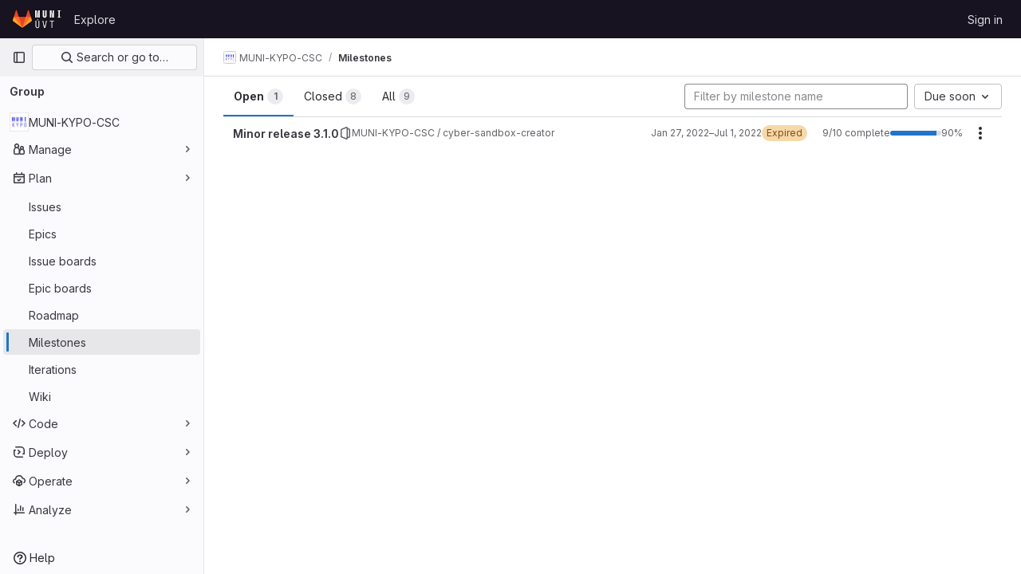

--- FILE ---
content_type: text/css; charset=utf-8
request_url: https://gitlab.ics.muni.cz/assets/page_bundles/work_items-e215c820c2fcf217c48993a02970cc9b73615b383b1759ea74d18973181a4120.css
body_size: 2340
content:
@keyframes blinking-dot{0%{opacity:1}25%{opacity:.4}75%{opacity:.4}100%{opacity:1}0%{opacity:1}25%{opacity:.4}75%{opacity:.4}100%{opacity:1}}.description li{position:relative;margin-inline-start:2.25rem}.description li .drag-icon{position:absolute;inset-block-start:.3rem;inset-inline-start:-2.3rem;padding-inline-end:1rem;width:2rem}.description li .task-list-item-actions-wrapper{position:absolute;inset-block-start:0;inset-inline-end:-2rem}.description li .task-list-item-actions[aria-expanded=true],.description li .task-list-item-actions:is(:focus,:hover){opacity:1}.description .has-task-list-item-actions>:is(ul,ol)>li{margin-inline-end:1.5rem}.description ul.task-list>li.task-list-item{margin-inline-start:.5rem !important}.description ul.task-list>li.task-list-item>.drag-icon{inset-inline-start:-0.6rem}.glql-actions li{margin-left:0.25rem}.is-ghost{opacity:.3;pointer-events:none}#work-item-detail-modal .flash-container.flash-container-page.sticky{top:-8px}.gl-modal .work-item-view,.work-item-drawer .work-item-view:not(:has(.design-detail)){container-name:work-item-view;container-type:inline-size}.work-item-drawer{transition:none}@container work-item-view (max-width: calc(768px - 4rem - 0.02px)){.work-item-overview{display:block !important}.work-item-container-xs-hidden{display:none !important}.work-item-attributes-wrapper{position:static !important;overflow-y:initial !important;margin-bottom:0 !important;height:auto !important}}@media(max-width: calc(768px - 4rem - 0.02px)){.work-item-overview{display:block !important}.work-item-container-xs-hidden{display:none !important}.work-item-attributes-wrapper{position:static !important;overflow-y:initial !important;margin-bottom:0 !important;height:auto !important}}@media(min-width: 768px){.work-item-overview:not(.sidebar-hidden){display:grid;grid-template-columns:minmax(67%, 1fr) minmax(13rem, 18.125rem);column-gap:2rem}}.work-item-overview-right-sidebar{margin-top:1rem}.work-item-overview-right-sidebar .work-item-attributes-item{margin-bottom:0.75rem}.work-item-overview-right-sidebar .work-item-attributes-item:not(:first-child){padding-top:0.75rem;border-top-style:solid;border-top-color:var(--gl-border-color-default);border-top-width:1px;border-color:var(--gl-border-color-subtle, var(--gl-color-neutral-50, #ececef))}@container work-item-view (min-width: 768px){.work-item-attributes-wrapper{top:calc(calc(calc(var(--header-height) + calc(var(--system-header-height) + var(--performance-bar-height))) + var(--top-bar-height)) + 52px);height:calc(calc(100vh - calc(calc(var(--header-height) + calc(var(--system-header-height) + var(--performance-bar-height))) + var(--top-bar-height)) - var(--system-footer-height)) - 52px);margin-bottom:calc(56px*-1);padding-inline:.5rem;position:sticky;overflow-y:auto;overflow-x:hidden}.work-item-overview-right-sidebar{margin-top:0;grid-row-start:1;grid-column-start:2;grid-row-end:50}.work-item-overview-right-sidebar.is-modal .work-item-attributes-wrapper{top:0}}@media(min-width: 768px){.work-item-attributes-wrapper{top:calc(calc(calc(var(--header-height) + calc(var(--system-header-height) + var(--performance-bar-height))) + var(--top-bar-height)) + 52px);height:calc(calc(100vh - calc(calc(var(--header-height) + calc(var(--system-header-height) + var(--performance-bar-height))) + var(--top-bar-height)) - var(--system-footer-height)) - 52px);margin-bottom:calc(56px*-1);padding-inline:.5rem;position:sticky;overflow-y:auto;overflow-x:hidden}.work-item-overview-right-sidebar{margin-top:0;grid-row-start:1;grid-column-start:2;grid-row-end:50}.work-item-overview-right-sidebar.is-modal .work-item-attributes-wrapper{top:0}}.work-item-dropdown-toggle .gl-toggle-label{font-weight:normal}.work-item-dropdown-toggle a,.work-item-dropdown-toggle a:hover{color:var(--gl-text-color-default, var(--gl-color-neutral-800, #3a383f));text-decoration:none}.editable-wi-title{width:100%}@media(min-width: 768px){.editable-wi-title{width:calc(100% - 18.125rem - 2rem)}}@media(min-width: 576px){.disclosure-hierarchy{margin-right:2rem}}.disclosure-hierarchy-item:first-child,.disclosure-hierarchy-item:last-child{flex-shrink:1}.disclosure-hierarchy-button{flex-shrink:1;min-width:0;max-width:24rem;padding-left:.75rem;padding-top:calc(0.5rem - 1px);padding-bottom:calc(0.5rem - 1px);display:flex;position:relative;font-size:.75rem;border-style:solid;border-color:var(--gl-border-color-default);border-width:1px;border-right-style:none;border-left-style:none;line-height:1rem;padding-right:.5rem;background:var(--gl-background-color-default);color:var(--gl-action-neutral-foreground-color-default)}.disclosure-hierarchy-button::before,.disclosure-hierarchy-button::after{content:"";position:absolute;background-color:inherit;top:.39rem;right:-0.5625rem;width:1.2rem;height:1.2rem;transform:rotate(45deg) skew(14deg, 14deg);border-style:solid;border-color:var(--gl-border-color-default);border-width:1px;border-color:inherit;border-bottom-color:rgba(0,0,0,0);border-left-color:rgba(0,0,0,0);border-top-left-radius:.125rem;border-bottom-right-radius:.125rem}.disclosure-hierarchy-button::before{background:var(--gl-background-color-default);left:-10px;z-index:1}.disclosure-hierarchy-button::after{z-index:0}.disclosure-hierarchy-item:first-child .disclosure-hierarchy-button{padding-left:.5rem;border-left-style:solid;border-left-color:var(--gl-border-color-default);border-left-width:1px;border-top-left-radius:.25rem;border-bottom-left-radius:.25rem}.disclosure-hierarchy-item:first-child .disclosure-hierarchy-button::before{display:none}.disclosure-hierarchy-item:first-child .disclosure-hierarchy-button:active,.disclosure-hierarchy-item:first-child .disclosure-hierarchy-button:focus,.disclosure-hierarchy-item:first-child .disclosure-hierarchy-button:focus:active{box-shadow:1px 1px 0 1px var(--gl-focus-ring-outer-color),2px -1px 0 1px var(--gl-focus-ring-outer-color),-1px 1px 0 1px var(--gl-focus-ring-outer-color),-1px -1px 0 1px var(--gl-focus-ring-outer-color) !important}.disclosure-hierarchy-item:last-child .disclosure-hierarchy-button{padding-right:.75rem;border-right-style:solid;border-right-color:var(--gl-border-color-default);border-right-width:1px;border-top-right-radius:.25rem;border-bottom-right-radius:.25rem}.disclosure-hierarchy-item:last-child .disclosure-hierarchy-button::after{display:none}.disclosure-hierarchy-button[disabled]{color:var(--gl-text-color-disabled, var(--gl-color-neutral-400, #89888d));cursor:not-allowed}.disclosure-hierarchy-button:not([disabled]):hover{border-color:var(--gl-border-color-default);background-color:var(--gl-action-neutral-background-color-hover);color:var(--gl-action-neutral-foreground-color-hover)}.disclosure-hierarchy-button:not([disabled]):hover::after{background-color:var(--gl-action-neutral-background-color-hover);z-index:3;border-left-width:0px;border-right-width:0px}.disclosure-hierarchy-button:active,.disclosure-hierarchy-button:focus,.disclosure-hierarchy-button:focus:active{box-shadow:1px 1px 0 1px var(--gl-focus-ring-outer-color),2px -1px 0 1px var(--gl-focus-ring-outer-color) !important;outline:none;border-top:1px solid var(--gl-action-neutral-border-color-default);border-bottom:1px solid var(--gl-action-neutral-border-color-default);background-color:var(--gl-action-neutral-background-color-hover);border-radius:.125rem;color:var(--gl-action-neutral-foreground-color-focus)}.disclosure-hierarchy-button:active::after,.disclosure-hierarchy-button:focus::after,.disclosure-hierarchy-button:focus:active::after{background-color:var(--gl-action-neutral-background-color-hover);z-index:3}.disclosure-hierarchy-button:active::before,.disclosure-hierarchy-button:active::after,.disclosure-hierarchy-button:focus::before,.disclosure-hierarchy-button:focus::after,.disclosure-hierarchy-button:focus:active::before,.disclosure-hierarchy-button:focus:active::after{box-shadow:2px -2px 0 1px var(--gl-focus-ring-outer-color)}.work-item-sidebar-dropdown .gl-new-dropdown-panel{width:100% !important;max-width:17rem !important}.container-limited .work-item-sticky-header-text{max-width:1296px}.work-item-description .truncated{min-height:16rem;max-height:80vh;overflow:hidden}.description-more{position:absolute;bottom:0;pointer-events:none}.description-more::before{content:"";display:block;height:3rem;width:100%;background:linear-gradient(180deg, transparent 0%, var(--gl-background-color-default) 100%)}.work-item-drawer .description-more::before{background:linear-gradient(180deg, transparent 0%, var(--gl-background-color-overlap) 100%)}.description-more .show-all-btn{pointer-events:auto;background-color:var(--gl-background-color-default)}.work-item-drawer .description-more .show-all-btn{background-color:var(--gl-background-color-overlap)}.description-more .show-all-btn::before,.description-more .show-all-btn::after{content:"";height:1px;flex:1;border-top:1px solid var(--gl-border-color-subtle)}.is-ghost{opacity:.3;pointer-events:none}.design-scaler-wrapper{bottom:0;left:50%;transform:translateX(-50%)}.create-work-item-modal .note-textarea{overflow-y:scroll !important}.work-item-design-widget-container{container-type:inline-size;container-name:work-item-design-widget}.work-item-design-widget-container .work-item-design-grid{display:grid;grid-template-columns:repeat(2, minmax(0, 1fr))}.work-item-design-widget-container .design-list-item{height:unset}.work-item-design-widget-container .work-item-design-hidden-xs{display:none}@container work-item-design-widget (min-width: 576px){.work-item-design-widget-container .work-item-design-grid{grid-template-columns:repeat(3, minmax(0, 1fr))}.work-item-design-widget-container .work-item-design-show-sm{display:block}.work-item-design-widget-container .work-item-design-hidden-sm{display:none}}@container work-item-design-widget (min-width: 768px){.work-item-design-widget-container .work-item-design-grid{grid-template-columns:repeat(4, minmax(0, 1fr))}}@container work-item-design-widget (min-width: 1200px){.work-item-design-widget-container .work-item-design-grid{grid-template-columns:repeat(6, minmax(0, 1fr))}}.work-item-sidebar-container{container-type:inline-size;container-name:work-item-sidebar}@container work-item-sidebar (max-width: 15.125rem){.work-item-sidebar-container .time-tracking-body{flex-direction:column;align-items:flex-start}.work-item-sidebar-container .time-tracking-body .time-tracking-spent-and-progress{width:100%;flex-direction:column-reverse;align-items:stretch}.work-item-sidebar-container .time-tracking-body .time-tracking-spent-and-progress .time-tracking-progress{margin-left:0;margin-right:0;margin-top:0.25rem;margin-bottom:0.25rem}.work-item-sidebar-container .work-item-date-input{flex-direction:column;align-items:stretch}.work-item-sidebar-container .work-item-date-input .work-item-datepicker{max-width:100%}.work-item-sidebar-container .work-item-sidebar-dropdown .gl-new-dropdown-panel{min-width:0 !important;max-width:calc(100% - 1rem) !important}}.work-item-link-child:hover .work-item-status{box-shadow:inset 0 0 0 1px var(--gl-color-alpha-light-8)}@supports(-webkit-appearance: none) and (stroke-color: transparent){.work-item-design-widget-container{container-type:unset}@media(min-width: 576px){.work-item-design-widget-container .work-item-design-grid{grid-template-columns:repeat(3, minmax(0, 1fr))}.work-item-design-widget-container .work-item-design-show-sm{display:block}.work-item-design-widget-container .work-item-design-hidden-sm{display:none}}@media(min-width: 768px){.work-item-design-widget-container .work-item-design-grid{grid-template-columns:repeat(4, minmax(0, 1fr))}}@media(min-width: 1200px){.work-item-design-widget-container .work-item-design-grid{grid-template-columns:repeat(6, minmax(0, 1fr))}}.work-item-sidebar-container{container-type:unset}.work-item-notes .note-container-query-wrapper{container-type:unset !important}@media(max-width: 576px){.work-item-notes .note-container-query-wrapper .note-hidden-xs{display:none}}}@-moz-document url-prefix(){.work-item-design-widget-container{container-type:unset}@media(min-width: 576px){.work-item-design-widget-container .work-item-design-grid{grid-template-columns:repeat(3, minmax(0, 1fr))}.work-item-design-widget-container .work-item-design-show-sm{display:block}.work-item-design-widget-container .work-item-design-hidden-sm{display:none}}@media(min-width: 768px){.work-item-design-widget-container .work-item-design-grid{grid-template-columns:repeat(4, minmax(0, 1fr))}}@media(min-width: 1200px){.work-item-design-widget-container .work-item-design-grid{grid-template-columns:repeat(6, minmax(0, 1fr))}}.work-item-sidebar-container{container-type:unset}.work-item-notes .note-container-query-wrapper{container-type:unset !important}@media(max-width: 576px){.work-item-notes .note-container-query-wrapper .note-hidden-xs{display:none}}}ul.content-list .issue-clickable a,ul.content-list .issue-clickable span{position:relative;z-index:2}


--- FILE ---
content_type: text/javascript; charset=utf-8
request_url: https://gitlab.ics.muni.cz/assets/webpack/pages.groups.milestones.index.ffb44e87.chunk.js
body_size: 10873
content:
(this.webpackJsonp=this.webpackJsonp||[]).push([[787,1379],{"3CjL":function(e,t,o){var i=o("6+df"),n=o("3ftC");e.exports=function(e,t,o){return void 0===o&&(o=t,t=void 0),void 0!==o&&(o=(o=n(o))==o?o:0),void 0!==t&&(t=(t=n(t))==t?t:0),i(n(e),t,o)}},"6+df":function(e,t){e.exports=function(e,t,o){return e==e&&(void 0!==o&&(e=e<=o?e:o),void 0!==t&&(e=e>=t?e:t)),e}},"7z1+":function(e,t,o){"use strict";o.d(t,"a",(function(){return m})),o.d(t,"b",(function(){return u})),o.d(t,"c",(function(){return d})),o.d(t,"d",(function(){return c}));var i=o("ewH8"),n=o("KFC0"),s=o.n(n),r=o("lx39"),l=o.n(r),a=o("BglX");const d=e=>Boolean(e)&&(e=>{var t;return(null==e||null===(t=e.text)||void 0===t?void 0:t.length)>0&&!Array.isArray(null==e?void 0:e.items)})(e),u=e=>Boolean(e)&&Array.isArray(e.items)&&Boolean(e.items.length)&&e.items.every(d),c=e=>e.every(d)||e.every(u),p=e=>{const t=e();if(!Array.isArray(t))return!1;const o=t.filter(e=>e.tag);return o.length&&o.every(e=>(e=>{var t,o;return Boolean(e)&&(o=(null===(t=e.componentOptions)||void 0===t?void 0:t.tag)||e.tag,["gl-disclosure-dropdown-group","gl-disclosure-dropdown-item","li"].includes(o))})(e))},g=e=>{const t=e(),o=t.find(e=>Array.isArray(e.children)&&e.children.length);return(o?o.children:t).filter(e=>!l()(e.text)||e.text.trim().length>0).every(e=>(e=>{var t;return[a.c,a.b].includes(null===(t=e.type)||void 0===t?void 0:t.name)||"li"===e.type})(e))},m=e=>!!s()(e)&&(i.default.version.startsWith("3")?g(e):p(e))},97:function(e,t,o){o("HVBj"),o("m2aA"),e.exports=o("VWc2")},BglX:function(e,t,o){"use strict";o.d(t,"a",(function(){return s})),o.d(t,"b",(function(){return n})),o.d(t,"c",(function(){return i}));const i="GlDisclosureDropdownItem",n="GlDisclosureDropdownGroup",s={top:"top",bottom:"bottom"}},Bo17:function(e,t,o){"use strict";o.d(t,"a",(function(){return y}));var i=o("3CjL"),n=o.n(i),s=o("o4PY"),r=o.n(s),l=o("Qog8"),a=o("V5u/"),d=o("XBTk"),u=o("qaCH"),c=o("XiQx"),p=o("fSQg"),g=o("7z1+"),m=o("Pyw5"),h=o.n(m);const b="."+u.a,f="."+c.a;const v={name:"GlDisclosureDropdown",events:{GL_DROPDOWN_SHOWN:a.i,GL_DROPDOWN_HIDDEN:a.h,GL_DROPDOWN_BEFORE_CLOSE:a.e,GL_DROPDOWN_FOCUS_CONTENT:a.g},components:{GlBaseDropdown:u.b,GlDisclosureDropdownItem:c.b,GlDisclosureDropdownGroup:p.a},props:{items:{type:Array,required:!1,default:()=>[],validator:g.d},toggleText:{type:String,required:!1,default:""},textSrOnly:{type:Boolean,required:!1,default:!1},category:{type:String,required:!1,default:d.o.primary,validator:e=>e in d.o},variant:{type:String,required:!1,default:d.y.default,validator:e=>e in d.y},size:{type:String,required:!1,default:"medium",validator:e=>e in d.p},icon:{type:String,required:!1,default:""},disabled:{type:Boolean,required:!1,default:!1},loading:{type:Boolean,required:!1,default:!1},toggleId:{type:String,required:!1,default:()=>r()("dropdown-toggle-btn-")},toggleClass:{type:[String,Array,Object],required:!1,default:null},noCaret:{type:Boolean,required:!1,default:!1},placement:{type:String,required:!1,default:"bottom-start",validator:e=>Object.keys(d.x).includes(e)},toggleAriaLabelledBy:{type:String,required:!1,default:null},listAriaLabelledBy:{type:String,required:!1,default:null},block:{type:Boolean,required:!1,default:!1},dropdownOffset:{type:[Number,Object],required:!1,default:void 0},fluidWidth:{type:Boolean,required:!1,default:!1},autoClose:{type:Boolean,required:!1,default:!0},positioningStrategy:{type:String,required:!1,default:a.l,validator:e=>[a.l,a.m].includes(e)},startOpened:{type:Boolean,required:!1,default:!1}},data:()=>({disclosureId:r()("disclosure-"),nextFocusedItemIndex:null}),computed:{disclosureTag(){var e;return null!==(e=this.items)&&void 0!==e&&e.length||Object(g.a)(this.$scopedSlots.default||this.$slots.default)?"ul":"div"},hasCustomToggle(){return Boolean(this.$scopedSlots.toggle)}},mounted(){this.startOpened&&this.open()},methods:{open(){this.$refs.baseDropdown.open()},close(){this.$refs.baseDropdown.close()},onShow(){this.$emit(a.i)},onBeforeClose(e){this.$emit(a.e,e)},onHide(){this.$emit(a.h),this.nextFocusedItemIndex=null},onKeydown(e){const{code:t}=e,o=this.getFocusableListItemElements();if(o.length<1)return;let i=!0;t===a.j?this.focusItem(0,o):t===a.c?this.focusItem(o.length-1,o):t===a.b?this.focusNextItem(e,o,-1):t===a.a?this.focusNextItem(e,o,1):t===a.d||t===a.n?this.handleAutoClose(e):i=!1,i&&Object(l.k)(e)},getFocusableListItemElements(){var e;const t=null===(e=this.$refs.content)||void 0===e?void 0:e.querySelectorAll(f);return Object(l.c)(Array.from(t||[]))},focusNextItem(e,t,o){const{target:i}=e,s=t.indexOf(i),r=n()(s+o,0,t.length-1);this.focusItem(r,t)},focusItem(e,t){var o;this.nextFocusedItemIndex=e,null===(o=t[e])||void 0===o||o.focus()},closeAndFocus(){this.$refs.baseDropdown.closeAndFocus()},handleAction(e){window.requestAnimationFrame(()=>{this.$emit("action",e)})},handleAutoClose(e){this.autoClose&&e.target.closest(f)&&e.target.closest(b)===this.$refs.baseDropdown.$el&&this.closeAndFocus()},uniqueItemId:()=>r()("disclosure-item-"),isItem:g.c},GL_DROPDOWN_CONTENTS_CLASS:a.f};const y=h()({render:function(){var e=this,t=e.$createElement,o=e._self._c||t;return o("gl-base-dropdown",{ref:"baseDropdown",staticClass:"gl-disclosure-dropdown",attrs:{"aria-labelledby":e.toggleAriaLabelledBy,"arrow-element":e.$refs.disclosureArrow,"toggle-id":e.toggleId,"toggle-text":e.toggleText,"toggle-class":e.toggleClass,"text-sr-only":e.textSrOnly,category:e.category,variant:e.variant,size:e.size,icon:e.icon,disabled:e.disabled,loading:e.loading,"no-caret":e.noCaret,placement:e.placement,block:e.block,offset:e.dropdownOffset,"fluid-width":e.fluidWidth,"positioning-strategy":e.positioningStrategy},on:e._d({},[e.$options.events.GL_DROPDOWN_SHOWN,e.onShow,e.$options.events.GL_DROPDOWN_HIDDEN,e.onHide,e.$options.events.GL_DROPDOWN_BEFORE_CLOSE,e.onBeforeClose,e.$options.events.GL_DROPDOWN_FOCUS_CONTENT,e.onKeydown]),scopedSlots:e._u([e.hasCustomToggle?{key:"toggle",fn:function(){return[e._t("toggle")]},proxy:!0}:null],null,!0)},[e._v(" "),e._t("header"),e._v(" "),o(e.disclosureTag,{ref:"content",tag:"component",class:e.$options.GL_DROPDOWN_CONTENTS_CLASS,attrs:{id:e.disclosureId,"aria-labelledby":e.listAriaLabelledBy||e.toggleId,"data-testid":"disclosure-content",tabindex:"-1"},on:{keydown:e.onKeydown,click:e.handleAutoClose}},[e._t("default",(function(){return[e._l(e.items,(function(t,i){return[e.isItem(t)?[o("gl-disclosure-dropdown-item",{key:e.uniqueItemId(),attrs:{item:t},on:{action:e.handleAction},scopedSlots:e._u(["list-item"in e.$scopedSlots?{key:"list-item",fn:function(){return[e._t("list-item",null,{item:t})]},proxy:!0}:null],null,!0)})]:[o("gl-disclosure-dropdown-group",{key:t.name,attrs:{bordered:0!==i,group:t},on:{action:e.handleAction},scopedSlots:e._u([e.$scopedSlots["group-label"]?{key:"group-label",fn:function(){return[e._t("group-label",null,{group:t})]},proxy:!0}:null,e.$scopedSlots["list-item"]?{key:"default",fn:function(){return e._l(t.items,(function(t){return o("gl-disclosure-dropdown-item",{key:e.uniqueItemId(),attrs:{item:t},on:{action:e.handleAction},scopedSlots:e._u([{key:"list-item",fn:function(){return[e._t("list-item",null,{item:t})]},proxy:!0}],null,!0)})}))},proxy:!0}:null],null,!0)})]]}))]}))],2),e._v(" "),e._t("footer")],2)},staticRenderFns:[]},void 0,v,void 0,!1,void 0,!1,void 0,void 0,void 0)},DOub:function(e,t,o){"use strict";o.d(t,"a",(function(){return D}));o("ZzK0"),o("z6RN"),o("BzOf");var i=o("ewH8"),n=o("NmEs"),s=o("4lAS"),r=o("s1D3"),l=o("XiQx"),a=o("fSQg"),d=o("Bo17"),u=o("lHJB"),c=o("/lV4"),p=o("1cpz"),g=o("jlnU"),m=o("2ibD"),h=o("3twG"),b={components:{GlModal:p.a},props:{visible:{type:Boolean,default:!1,required:!1},milestoneTitle:{type:String,required:!0},promoteUrl:{type:String,required:!0},groupName:{type:String,required:!0}},computed:{title(){return Object(c.j)(Object(c.i)("Milestones|Promote %{milestoneTitle} to group milestone?"),{milestoneTitle:this.milestoneTitle})},text(){return Object(c.j)(Object(c.i)("Milestones|Promoting %{milestoneTitle} will make it available for all projects inside %{groupName}.\n        Existing project milestones with the same title will be merged."),{milestoneTitle:this.milestoneTitle,groupName:this.groupName})}},methods:{onSubmit(){var e=this;return m.a.post(this.promoteUrl,{params:{format:"json"}}).then((function(e){Object(h.S)(e.data.url)})).catch((function(e){Object(g.createAlert)({message:e})})).finally((function(){e.onClose()}))},onClose(){this.$emit("promotionModalVisible",!1)}},primaryAction:{text:Object(c.i)("Milestones|Promote Milestone"),attributes:{variant:"confirm"}},cancelAction:{text:Object(c.a)("Cancel"),attributes:{}}},f=o("tBpV"),v=Object(f.a)(b,(function(){var e=this,t=e._self._c;return t("gl-modal",{attrs:{visible:e.visible,"modal-id":"promote-milestone-modal",title:e.title,"action-primary":e.$options.primaryAction,"action-cancel":e.$options.cancelAction},on:{primary:e.onSubmit,hide:e.onClose}},[t("p",[e._v(e._s(e.text))]),e._v(" "),t("p",[e._v(e._s(e.s__("Milestones|This action cannot be reversed.")))])])}),[],!1,null,null,null).exports,y=o("30su"),w=o("QwBj"),_=o("7xOh"),O=Object(_.a)(),x={components:{GlModal:p.a,GlSprintf:y.a},props:{visible:{type:Boolean,default:!1,required:!1},issueCount:{type:Number,required:!0},mergeRequestCount:{type:Number,required:!0},milestoneTitle:{type:String,required:!0},milestoneUrl:{type:String,required:!0}},computed:{text(){return 0===this.issueCount&&0===this.mergeRequestCount?Object(c.i)("Milestones|\nYou’re about to permanently delete the milestone %{milestoneTitle}.\nThis milestone is not currently used in any issues or merge requests."):Object(c.j)(Object(c.i)("Milestones|\nYou’re about to permanently delete the milestone %{milestoneTitle} and remove it from %{issuesWithCount} and %{mergeRequestsWithCount}.\nOnce deleted, it cannot be undone or recovered."),{issuesWithCount:Object(c.h)("%d issue","%d issues",this.issueCount),mergeRequestsWithCount:Object(c.h)("%d merge request","%d merge requests",this.mergeRequestCount)},!1)},title(){return Object(c.j)(Object(c.i)("Milestones|Delete milestone %{milestoneTitle}?"),{milestoneTitle:this.milestoneTitle})}},methods:{onSubmit(){var e=this;return O.$emit("deleteMilestoneModal.requestStarted",this.milestoneUrl),m.a.delete(this.milestoneUrl).then((function(t){O.$emit("deleteMilestoneModal.requestFinished",{milestoneUrl:e.milestoneUrl,successful:!0}),Object(h.S)(t.request.responseURL)})).catch((function(t){throw O.$emit("deleteMilestoneModal.requestFinished",{milestoneUrl:e.milestoneUrl,successful:!1}),t.response&&t.response.status===w.h?Object(g.createAlert)({message:Object(c.j)(Object(c.i)("Milestones|Milestone %{milestoneTitle} was not found"),{milestoneTitle:e.milestoneTitle})}):Object(g.createAlert)({message:Object(c.j)(Object(c.i)("Milestones|Failed to delete milestone %{milestoneTitle}"),{milestoneTitle:e.milestoneTitle})}),t})).finally((function(){e.onClose()}))},onClose(){this.$emit("deleteModalVisible",!1)}},primaryProps:{text:Object(c.i)("Milestones|Delete milestone"),attributes:{variant:"danger",category:"primary"}},cancelProps:{text:Object(c.a)("Cancel")}},C=Object(f.a)(x,(function(){var e=this,t=e._self._c;return t("gl-modal",{attrs:{visible:e.visible,"modal-id":"delete-milestone-modal",title:e.title,"action-primary":e.$options.primaryProps,"action-cancel":e.$options.cancelProps},on:{primary:e.onSubmit,hide:e.onClose}},[t("gl-sprintf",{attrs:{message:e.text},scopedSlots:e._u([{key:"milestoneTitle",fn:function(){return[t("strong",[e._v(e._s(e.milestoneTitle))])]},proxy:!0}])})],1)}),[],!1,null,null,null).exports,S={components:{GlButton:s.a,GlIcon:r.a,GlDisclosureDropdownItem:l.b,GlDisclosureDropdownGroup:a.a,GlDisclosureDropdown:d.a,PromoteMilestoneModal:v,DeleteMilestoneModal:C},directives:{GlTooltip:u.a},inject:["id","title","isActive","showDelete","isDetailPage","milestoneUrl","editUrl","closeUrl","reopenUrl","promoteUrl","groupName","issueCount","mergeRequestCount","size"],data:()=>({isDropdownVisible:!1,isDeleteModalVisible:!1,isPromoteModalVisible:!1}),computed:{widthClasses(){return"small"===this.size?"gl-min-w-6":"gl-min-w-7"},copiedToClipboard(){return this.$options.i18n.copiedToClipboard},editItem(){return{text:this.$options.i18n.edit,href:this.editUrl,extraAttrs:{"data-testid":"milestone-edit-item"}}},promoteItem(){return{text:this.$options.i18n.promote,extraAttrs:{"data-testid":"milestone-promote-item"}}},closeItem(){return{text:this.$options.i18n.close,href:this.closeUrl,extraAttrs:{class:{"sm:!gl-hidden":this.isDetailPage},"data-testid":"milestone-close-item","data-method":"put",rel:"nofollow"}}},reopenItem(){return{text:this.$options.i18n.reopen,href:this.reopenUrl,extraAttrs:{class:{"sm:!gl-hidden":this.isDetailPage},"data-testid":"milestone-reopen-item","data-method":"put",rel:"nofollow"}}},deleteItem(){return{text:this.$options.i18n.delete,variant:"danger",extraAttrs:{"data-testid":"milestone-delete-item"}}},copyIdItem(){var e=this;return{text:Object(c.j)(this.$options.i18n.copyTitle,{id:this.id}),action:function(){e.$toast.show(e.copiedToClipboard)},extraAttrs:{"data-testid":"copy-milestone-id",itemprop:"identifier"}}},showDropdownTooltip(){return this.isDropdownVisible?"":this.$options.i18n.actionsLabel},showTestIdIfNotDetailPage(){return!this.isDetailPage&&"milestone-more-actions-dropdown-toggle"},hasEditOptions(){return Boolean(this.closeUrl||this.reopenUrl||this.editUrl||this.promoteUrl)}},methods:{showDropdown(){this.isDropdownVisible=!0},hideDropdown(){this.isDropdownVisible=!1},setDeleteModalVisibility(e=!1){this.isDeleteModalVisible=e},setPromoteModalVisibility(e=!1){this.isPromoteModalVisible=e}},primaryAction:{text:Object(c.i)("Milestones|Promote Milestone"),attributes:{variant:"confirm"}},cancelAction:{text:Object(c.a)("Cancel"),attributes:{}},i18n:{actionsLabel:Object(c.i)("Milestone|Milestone actions"),close:Object(c.a)("Close"),delete:Object(c.a)("Delete"),edit:Object(c.a)("Edit"),promote:Object(c.a)("Promote"),reopen:Object(c.a)("Reopen"),copyTitle:Object(c.i)("Milestone|Copy milestone ID: %{id}"),copiedToClipboard:Object(c.i)("Milestone|Milestone ID copied to clipboard.")}},j=Object(f.a)(S,(function(){var e=this,t=e._self._c;return t("gl-disclosure-dropdown",{directives:[{name:"gl-tooltip",rawName:"v-gl-tooltip",value:e.showDropdownTooltip,expression:"showDropdownTooltip"}],staticClass:"gl-relative gl-w-full sm:gl-w-auto",class:e.widthClasses,attrs:{category:"tertiary",icon:"ellipsis_v",placement:"bottom-end",block:"","no-caret":"","toggle-text":e.$options.i18n.actionsLabel,"text-sr-only":"",size:e.size,"data-testid":e.showTestIdIfNotDetailPage},on:{shown:e.showDropdown,hidden:e.hideDropdown},scopedSlots:e._u([e.isDetailPage?{key:"toggle",fn:function(){return[t("div",{staticClass:"gl-min-h-7"},[t("gl-button",{staticClass:"gl-new-dropdown-toggle gl-absolute gl-left-0 gl-top-0 gl-w-full sm:gl-w-auto md:!gl-hidden",attrs:{"button-text-classes":"gl-w-full",category:"secondary","aria-label":e.$options.i18n.actionsLabel,title:e.$options.i18n.actionsLabel}},[t("span",{staticClass:"gl-new-dropdown-button-text"},[e._v(e._s(e.$options.i18n.actionsLabel))]),e._v(" "),t("gl-icon",{staticClass:"dropdown-chevron",attrs:{name:"chevron-down"}})],1),e._v(" "),t("gl-button",{staticClass:"gl-new-dropdown-toggle gl-new-dropdown-icon-only gl-new-dropdown-toggle-no-caret gl-hidden md:!gl-flex",attrs:{category:"tertiary",icon:"ellipsis_v","aria-label":e.$options.i18n.actionsLabel,title:e.$options.i18n.actionsLabel,"data-testid":"milestone-more-actions-dropdown-toggle"}})],1)]},proxy:!0}:null],null,!0)},[e._v(" "),e.isActive&&e.closeUrl?t("gl-disclosure-dropdown-item",{attrs:{item:e.closeItem}}):e.reopenUrl?t("gl-disclosure-dropdown-item",{attrs:{item:e.reopenItem}}):e._e(),e._v(" "),e.editUrl?t("gl-disclosure-dropdown-item",{attrs:{item:e.editItem}}):e._e(),e._v(" "),e.promoteUrl?t("gl-disclosure-dropdown-item",{attrs:{item:e.promoteItem},on:{action:function(t){return e.setPromoteModalVisibility(!0)}}}):e._e(),e._v(" "),t("gl-disclosure-dropdown-group",{class:{"!gl-border-t-dropdown":e.hasEditOptions},attrs:{bordered:e.hasEditOptions}},[t("gl-disclosure-dropdown-item",{attrs:{item:e.copyIdItem,"data-clipboard-text":e.id}})],1),e._v(" "),e.showDelete?t("gl-disclosure-dropdown-group",{staticClass:"!gl-border-t-dropdown",attrs:{bordered:""}},[t("gl-disclosure-dropdown-item",{attrs:{item:e.deleteItem},on:{action:function(t){return e.setDeleteModalVisibility(!0)}}})],1):e._e(),e._v(" "),t("promote-milestone-modal",{attrs:{visible:e.isPromoteModalVisible,"milestone-title":e.title,"promote-url":e.promoteUrl,"group-name":e.groupName},on:{promotionModalVisible:e.setPromoteModalVisibility}}),e._v(" "),t("delete-milestone-modal",{attrs:{visible:e.isDeleteModalVisible,"issue-count":e.issueCount,"merge-request-count":e.mergeRequestCount,"milestone-title":e.title,"milestone-url":e.milestoneUrl},on:{deleteModalVisible:e.setDeleteModalVisibility}})],1)}),[],!1,null,null,null).exports;function D(){const e=document.querySelectorAll(".js-vue-milestone-actions");return!!e.length&&e.forEach((function(e){const{id:t,title:o,isActive:s,showDelete:r,isDetailPage:l,milestoneUrl:a,editUrl:d,closeUrl:u,reopenUrl:c,promoteUrl:p,groupName:g,issueCount:m,mergeRequestCount:h,size:b}=e.dataset;return new i.default({el:e,name:"MoreActionsDropdownRoot",provide:{id:Number(t),title:o,isActive:Object(n.J)(s),showDelete:Object(n.J)(r),isDetailPage:Object(n.J)(l),milestoneUrl:a,editUrl:d,closeUrl:u,reopenUrl:c,promoteUrl:p,groupName:g,issueCount:Number(m),mergeRequestCount:Number(h),size:b||"medium"},render:function(e){return e(j)}})}))}},I2yU:function(e,t,o){"use strict";o.d(t,"c",(function(){return r})),o.d(t,"b",(function(){return l})),o.d(t,"a",(function(){return a})),o.d(t,"e",(function(){return d})),o.d(t,"d",(function(){return u})),o.d(t,"g",(function(){return c})),o.d(t,"f",(function(){return p}));var i=o("qPgm"),n=o("i79D"),s=o("2ibD");const r=function(e,t={}){const o=Object(n.a)("/api/:version/groups/:id/billable_members").replace(":id",e),r={per_page:i.a,page:1};return s.a.get(o,{params:{...r,...t}})},l=function(e,t){const o=Object(n.a)("/api/:version/groups/:group_id/billable_members/:member_id/memberships").replace(":group_id",e).replace(":member_id",t);return s.a.get(o)},a=function(e,t){const o=Object(n.a)("/api/:version/groups/:group_id/billable_members/:member_id/indirect").replace(":group_id",e).replace(":member_id",t);return s.a.get(o)},d=function(e,t){const o=Object(n.a)("/api/:version/groups/:group_id/billable_members/:id").replace(":group_id",e).replace(":id",t);return s.a.delete(o)},u=function(e,t){const o=Object(n.a)("/api/:version/groups/:id/enterprise_users").replace(":id",e),r={per_page:i.a,page:1};return s.a.get(o,{params:{...r,...t}})},c=function(e,t){const o=Object(n.a)("/api/:version/groups/:id").replace(":id",e);return s.a.put(o,t)};function p(e={}){const t=Object(n.a)("/-/subscriptions/groups");return s.a.post(t,e)}},KnFb:function(e,t,o){"use strict";o.d(t,"a",(function(){return a}));const i=new Map,n=new Set;let s=null;const r=e=>{i.forEach((t,o)=>{let{callback:i,eventTypes:n}=t;const r="click"===e.type&&s||e;if(!o.contains(r.target)&&n.includes(e.type))try{i(e)}catch(e){0}}),"click"===e.type&&(s=null)},l=e=>{s=e};const a={bind:(e,t)=>{const{callback:o,eventTypes:a}=function(e){let{arg:t,value:o,modifiers:i}=e;const n=Object.keys(i);return{callback:o,eventTypes:n.length>0?n:["click"]}}(t);i.has(e)||(i.set(e,{callback:o,eventTypes:a}),(e=>{e.forEach(e=>{n.has(e)||("click"===e&&document.addEventListener("mousedown",l),document.addEventListener(e,r,{capture:!0}),n.add(e))}),s=null})(a))},unbind:e=>{const t=i.get(e);var o;t&&(i.delete(e),(o=t.eventTypes).forEach(e=>{n.has(e)&&[...i.values()].every(t=>{let{eventTypes:o}=t;return!o.includes(e)})&&(document.removeEventListener(e,r),n.delete(e))}),o.includes("click")&&!n.has("click")&&document.removeEventListener("mousedown",l))}}},"Qji+":function(e,t,o){"use strict";var i=o("I2yU"),n=o("3twG"),s=o("jlnU"),r=o("/lV4"),l=o("AdeO"),a={name:"DuoWorkflowSettingsForm",components:{GlFormCheckbox:o("SeSR").a},props:{isMcpEnabled:{type:Boolean,required:!0}},methods:{checkboxChanged(e){this.$emit("change",e)}}},d=o("tBpV"),u=Object(d.a)(a,(function(){var e=this,t=e._self._c;return t("div",[t("h5",[e._v(e._s(e.s__("DuoWorkflowSettings|Model Context Protocol")))]),e._v(" "),t("gl-form-checkbox",{attrs:{checked:e.isMcpEnabled,"data-testid":"enable-duo-workflow-mcp-enabled-checkbox",name:"namespace[ai_settings_attributes][duo_workflow_mcp_enabled]"},on:{change:e.checkboxChanged},scopedSlots:e._u([{key:"help",fn:function(){return[e._v("\n      "+e._s(e.s__("DuoWorkflowSettings|Turn on MCP support for GitLab Duo Agentic Chat and GitLab Duo Workflow"))+"\n    ")]},proxy:!0}])},[t("span",{attrs:{id:"enable-duo-workflow-mcp-enabled-checkbox-label"}},[e._v(e._s(e.s__("DuoWorkflowSettings|Turn on Model Context Protocol (MCP) support")))])])],1)}),[],!1,null,null,null).exports;var c={name:"AiGroupSettings",components:{AiCommonSettings:l.a,EarlyAccessProgramBanner:function(){return Promise.all([o.e(1342),o.e(1414)]).then(o.bind(null,"KWOD"))},DuoWorkflowSettingsForm:u},i18n:{successMessage:Object(r.a)("Group was successfully updated."),errorMessage:Object(r.a)("An error occurred while retrieving your settings. Reload the page to try again.")},inject:["showEarlyAccessBanner","onGeneralSettingsPage","duoWorkflowAvailable","duoWorkflowMcpEnabled"],props:{redirectPath:{type:String,required:!1,default:""},updateId:{type:String,required:!0}},data(){return{duoWorkflowMcp:this.duoWorkflowMcpEnabled}},computed:{hasFormChanged(){return this.duoWorkflowMcpEnabled!==this.duoWorkflowMcp}},methods:{async updateSettings({duoAvailability:e,experimentFeaturesEnabled:t,duoCoreFeaturesEnabled:o,promptCacheEnabled:r}){try{const l={duo_availability:e,experiment_features_enabled:t,model_prompt_cache_enabled:r,ai_settings_attributes:{duo_workflow_mcp_enabled:this.duoWorkflowMcp}};this.onGeneralSettingsPage||(l.duo_core_features_enabled=o),await Object(i.g)(this.updateId,l),Object(n.T)(this.redirectPath,[{id:"organization-group-successfully-updated",message:this.$options.i18n.successMessage,variant:s.VARIANT_INFO}])}catch(e){Object(s.createAlert)({message:this.$options.i18n.errorMessage,captureError:!0,error:e})}},onDuoWorkflowFormChanged(e){this.duoWorkflowMcp=e}}},p=Object(d.a)(c,(function(){var e=this,t=e._self._c;return t("ai-common-settings",{attrs:{"has-parent-form-changed":e.hasFormChanged},on:{submit:e.updateSettings},scopedSlots:e._u([{key:"ai-common-settings-top",fn:function(){return[e.showEarlyAccessBanner?t("early-access-program-banner"):e._e()]},proxy:!0},{key:"ai-common-settings-bottom",fn:function(){return[e.duoWorkflowAvailable?t("duo-workflow-settings-form",{attrs:{"is-mcp-enabled":e.duoWorkflowMcp},on:{change:e.onDuoWorkflowFormChanged}}):e._e()]},proxy:!0}])})}),[],!1,null,null,null);t.a=p.exports},QwBj:function(e,t,o){"use strict";o.d(t,"a",(function(){return i})),o.d(t,"j",(function(){return n})),o.d(t,"d",(function(){return s})),o.d(t,"i",(function(){return r})),o.d(t,"b",(function(){return l})),o.d(t,"m",(function(){return a})),o.d(t,"e",(function(){return d})),o.d(t,"h",(function(){return u})),o.d(t,"c",(function(){return c})),o.d(t,"f",(function(){return p})),o.d(t,"k",(function(){return g})),o.d(t,"n",(function(){return m})),o.d(t,"l",(function(){return h})),o.d(t,"g",(function(){return b})),o.d(t,"o",(function(){return f}));const i=0,n=200,s=201,r=204,l=400,a=401,d=403,u=404,c=409,p=410,g=413,m=422,h=429,b=500,f=[n,s,202,203,r,205,206,207,208,226]},VWc2:function(e,t,o){"use strict";o.r(t);var i=o("DOub");Object(i.a)()},Wsf8:function(e,t,o){"use strict";o.d(t,"a",(function(){return r}));o("byxs");var i=o("ewH8"),n=o("GiFX"),s=o("5v28");const r=function(e,t,{withApolloProvider:o,name:r}={}){const l=document.querySelector(e);if(!l)return null;const a=l.dataset.viewModel?JSON.parse(l.dataset.viewModel):{},d=l.dataset.provide?JSON.parse(l.dataset.provide):{};return new i.default({el:l,apolloProvider:(u=o,!0===u?(i.default.use(n.b),new n.b({defaultClient:Object(s.d)()})):u instanceof n.b?u:void 0),name:r,provide:d,render:e=>e(t,{props:a})});var u}},XiQx:function(e,t,o){"use strict";o.d(t,"a",(function(){return c})),o.d(t,"b",(function(){return g}));var i=o("MV2A"),n=o("V5u/"),s=o("Qog8"),r=o("XBTk"),l=o("7z1+"),a=o("BglX"),d=o("Pyw5"),u=o.n(d);const c="gl-new-dropdown-item";const p={name:a.c,ITEM_CLASS:c,components:{GlLink:i.a},props:{item:{type:Object,required:!1,default:null,validator:l.c},variant:{type:String,default:null,validator:e=>void 0!==r.w[e],required:!1}},computed:{isLink(){var e,t;return"string"==typeof(null===(e=this.item)||void 0===e?void 0:e.href)||"string"==typeof(null===(t=this.item)||void 0===t?void 0:t.to)},isCustomContent(){return Boolean(this.$scopedSlots.default)},itemComponent(){const{item:e}=this;return this.isLink?{is:i.a,attrs:{href:e.href,to:e.to,variant:"unstyled",...e.extraAttrs},listeners:{click:this.action}}:{is:"button",attrs:{...null==e?void 0:e.extraAttrs,type:"button"},listeners:{click:()=>{var t;null==e||null===(t=e.action)||void 0===t||t.call(void 0,e),this.action()}}}},listIndex(){var e,t;return null!==(e=this.item)&&void 0!==e&&null!==(t=e.extraAttrs)&&void 0!==t&&t.disabled?null:0},componentIndex(){var e,t;return null!==(e=this.item)&&void 0!==e&&null!==(t=e.extraAttrs)&&void 0!==t&&t.disabled?null:-1},itemVariant(){var e;return this.variant||(null===(e=this.item)||void 0===e?void 0:e.variant)},classes(){var e,t;return[this.$options.ITEM_CLASS,null!==(e=null===(t=this.item)||void 0===t?void 0:t.wrapperClass)&&void 0!==e?e:"",this.itemVariant&&"default"!==this.itemVariant?"gl-new-dropdown-item-"+this.itemVariant:""]},wrapperListeners(){const e={keydown:this.onKeydown};return this.isCustomContent&&(e.click=this.action),e}},methods:{onKeydown(e){const{code:t}=e;if(t===n.d||t===n.n)if(this.isCustomContent)this.action();else{Object(s.k)(e);const t=new MouseEvent("click",{bubbles:!0,cancelable:!0});var o;if(this.isLink)this.$refs.item.$el.dispatchEvent(t);else null===(o=this.$refs.item)||void 0===o||o.dispatchEvent(t)}},action(){this.$emit("action",this.item)}}};const g=u()({render:function(){var e=this,t=e.$createElement,o=e._self._c||t;return o("li",e._g({class:e.classes,attrs:{tabindex:e.listIndex,"data-testid":"disclosure-dropdown-item"}},e.wrapperListeners),[e._t("default",(function(){return[o(e.itemComponent.is,e._g(e._b({ref:"item",tag:"component",staticClass:"gl-new-dropdown-item-content",attrs:{tabindex:e.componentIndex}},"component",e.itemComponent.attrs,!1),e.itemComponent.listeners),[o("span",{staticClass:"gl-new-dropdown-item-text-wrapper"},[e._t("list-item",(function(){return[e._v("\n          "+e._s(e.item.text)+"\n        ")]}))],2)])]}))],2)},staticRenderFns:[]},void 0,p,void 0,!1,void 0,!1,void 0,void 0,void 0)},fSQg:function(e,t,o){"use strict";o.d(t,"a",(function(){return p}));var i=o("o4PY"),n=o.n(i),s=o("XiQx"),r=o("7z1+"),l=o("BglX"),a=o("Pyw5"),d=o.n(a);const u={[l.a.top]:"gl-border-t gl-border-t-dropdown-divider gl-pt-2 gl-mt-2",[l.a.bottom]:"gl-border-b gl-border-b-dropdown-divider gl-pb-2 gl-mb-2"};const c={name:l.b,components:{GlDisclosureDropdownItem:s.b},props:{group:{type:Object,required:!1,default:null,validator:r.b},bordered:{type:Boolean,required:!1,default:!1},borderPosition:{type:String,required:!1,default:l.a.top,validator:e=>Object.keys(l.a).includes(e)}},computed:{borderClass(){return this.bordered?u[this.borderPosition]:null},showHeader(){var e;return this.$scopedSlots["group-label"]||(null===(e=this.group)||void 0===e?void 0:e.name)},groupLabeledBy(){return this.showHeader?this.nameId:null}},created(){this.nameId=n()("gl-disclosure-dropdown-group-")},methods:{handleAction(e){this.$emit("action",e)},uniqueItemId:()=>n()("disclosure-item-")}};const p=d()({render:function(){var e=this,t=e.$createElement,o=e._self._c||t;return o("li",{class:e.borderClass},[e.showHeader?o("div",{staticClass:"gl-py-2 gl-pl-4 gl-text-sm gl-font-bold gl-text-strong",attrs:{id:e.nameId}},[e._t("group-label",(function(){return[e._v(e._s(e.group.name))]}))],2):e._e(),e._v(" "),o("ul",{staticClass:"gl-mb-0 gl-list-none gl-pl-0",attrs:{"aria-labelledby":e.groupLabeledBy}},[e._t("default",(function(){return e._l(e.group.items,(function(t){return o("gl-disclosure-dropdown-item",{key:e.uniqueItemId(),attrs:{item:t},on:{action:e.handleAction},scopedSlots:e._u([{key:"list-item",fn:function(){return[e._t("list-item",null,{item:t})]},proxy:!0}],null,!0)})}))}))],2)])},staticRenderFns:[]},void 0,c,void 0,!1,void 0,!1,void 0,void 0,void 0)},m2aA:function(e,t,o){"use strict";o.r(t);var i=o("oa35"),n=o("PMOJ"),s=o("Qji+"),r=o("Wsf8");Object(i.a)(),Object(r.a)("#js-amazon-q-settings",(function(){return Promise.all([o.e(1196),o.e(394)]).then(o.bind(null,"ofbg"))})),Object(n.a)("js-ai-settings",s.a)},oa35:function(e,t,o){"use strict";o.d(t,"a",(function(){return n}));var i=o("7F3p");function n(){document.querySelector(".js-hand-raise-lead-modal")&&Promise.all([o.e(144),o.e(603)]).then(o.bind(null,"+GbX")).then((function({default:e}){e()})).catch((function(e){return i.b(e)}));document.querySelector(".js-hand-raise-lead-trigger")&&o.e(602).then(o.bind(null,"c/gd")).then((function({default:e}){e()})).catch((function(e){return i.b(e)}))}},qaCH:function(e,t,o){"use strict";o.d(t,"a",(function(){return m})),o.d(t,"b",(function(){return b}));var i=o("o4PY"),n=o.n(i),s=o("WrwP"),r=o("XBTk"),l=o("V5u/"),a=o("Qog8"),d=o("KnFb"),u=o("4lAS"),c=o("s1D3");var p=o("Pyw5"),g=o.n(p);const m="gl-new-dropdown";const h={name:"BaseDropdown",BASE_DROPDOWN_CLASS:m,components:{GlButton:u.a,GlIcon:c.a},directives:{Outside:d.a},props:{toggleText:{type:String,required:!1,default:""},textSrOnly:{type:Boolean,required:!1,default:!1},block:{type:Boolean,required:!1,default:!1},category:{type:String,required:!1,default:r.o.primary,validator:e=>Object.keys(r.o).includes(e)},variant:{type:String,required:!1,default:r.y.default,validator:e=>Object.keys(r.y).includes(e)},size:{type:String,required:!1,default:"medium",validator:e=>Object.keys(r.p).includes(e)},icon:{type:String,required:!1,default:""},disabled:{type:Boolean,required:!1,default:!1},loading:{type:Boolean,required:!1,default:!1},toggleClass:{type:[String,Array,Object],required:!1,default:null},noCaret:{type:Boolean,required:!1,default:!1},placement:{type:String,required:!1,default:"bottom-start",validator:e=>(["left","center","right"].includes(e)&&Object(a.i)(`GlDisclosureDropdown/GlCollapsibleListbox: "${e}" placement is deprecated.\n            Use ${r.x[e]} instead.`),Object.keys(r.x).includes(e))},ariaHaspopup:{type:[String,Boolean],required:!1,default:!1,validator:e=>["menu","listbox","tree","grid","dialog",!0,!1].includes(e)},toggleId:{type:String,required:!0},ariaLabelledby:{type:String,required:!1,default:null},offset:{type:[Number,Object],required:!1,default:()=>({mainAxis:8})},fluidWidth:{type:Boolean,required:!1,default:!1},positioningStrategy:{type:String,required:!1,default:l.l,validator:e=>[l.l,l.m].includes(e)}},data:()=>({openedYet:!1,visible:!1,baseDropdownId:n()("base-dropdown-")}),computed:{hasNoVisibleToggleText(){var e;return!(null!==(e=this.toggleText)&&void 0!==e&&e.length)||this.textSrOnly},isIconOnly(){return Boolean(this.icon&&this.hasNoVisibleToggleText)},isEllipsisButton(){return this.isIconOnly&&"ellipsis_h"===this.icon},isCaretOnly(){return!this.noCaret&&!this.icon&&this.hasNoVisibleToggleText},ariaAttributes(){return{"aria-haspopup":this.ariaHaspopup,"aria-expanded":String(this.visible),"aria-controls":this.baseDropdownId,"aria-labelledby":this.toggleLabelledBy}},toggleButtonClasses(){return[this.toggleClass,{"gl-new-dropdown-toggle":!0,"button-ellipsis-horizontal":this.isEllipsisButton,"gl-new-dropdown-icon-only btn-icon":this.isIconOnly&&!this.isEllipsisButton,"gl-new-dropdown-toggle-no-caret":this.noCaret,"gl-new-dropdown-caret-only btn-icon":this.isCaretOnly}]},toggleButtonTextClasses(){return this.block?"gl-w-full":""},toggleLabelledBy(){return this.ariaLabelledby?`${this.ariaLabelledby} ${this.toggleId}`:void 0},isDefaultToggle(){return!this.$scopedSlots.toggle},toggleOptions(){return this.isDefaultToggle?{is:u.a,icon:this.icon,block:this.block,buttonTextClasses:this.toggleButtonTextClasses,category:this.category,variant:this.variant,size:this.size,disabled:this.disabled,loading:this.loading,class:this.toggleButtonClasses,...this.ariaAttributes,listeners:{keydown:e=>this.onKeydown(e),click:e=>this.toggle(e)}}:{is:"div",class:"gl-new-dropdown-custom-toggle",listeners:{keydown:e=>this.onKeydown(e),click:e=>this.toggle(e)}}},toggleListeners(){return this.toggleOptions.listeners},toggleAttributes(){const{listeners:e,is:t,...o}=this.toggleOptions;return o},toggleComponent(){return this.toggleOptions.is},toggleElement(){var e;return this.$refs.toggle.$el||(null===(e=this.$refs.toggle)||void 0===e?void 0:e.firstElementChild)},panelClasses(){return{"!gl-block":this.visible,"!gl-w-31":!this.fluidWidth,"gl-fixed":this.openedYet&&this.isFixed,"gl-absolute":this.openedYet&&!this.isFixed}},isFixed(){return this.positioningStrategy===l.m},floatingUIConfig(){const e=r.x[this.placement],[,t]=e.split("-");return{placement:e,strategy:this.positioningStrategy,middleware:[Object(s.offset)(this.offset),Object(s.autoPlacement)({alignment:t,allowedPlacements:r.v[this.placement]}),Object(s.shift)(),Object(s.arrow)({element:this.$refs.dropdownArrow}),Object(s.size)({apply:e=>{var t;let{availableWidth:o,availableHeight:i,elements:n}=e;const s=n.floating.querySelector("."+l.f);if(!s)return;const r=i-(null!==(t=this.nonScrollableContentHeight)&&void 0!==t?t:0)-8,a=this.fluidWidth?{maxWidth:Math.max(0,o)+"px"}:{};Object.assign(s.style,{maxHeight:Math.max(r,0)+"px"},a)}})]}}},watch:{ariaAttributes:{deep:!0,handler(e){this.$scopedSlots.toggle&&Object.keys(e).forEach(t=>{this.toggleElement.setAttribute(t,e[t])})}}},mounted(){this.checkToggleFocusable()},beforeDestroy(){this.stopFloating()},methods:{checkToggleFocusable(){Object(a.g)(this.toggleElement)||Object(a.h)(this.toggleElement)||Object(a.i)("GlDisclosureDropdown/GlCollapsibleListbox: Toggle is missing a 'tabindex' and cannot be focused.\n          Use 'a' or 'button' element instead or make sure to add 'role=\"button\"' along with 'tabindex' otherwise.",this.$el)},getArrowOffsets(e){const t={top:{staticSide:"bottom",rotation:"225deg"},bottom:{staticSide:"top",rotation:"45deg"},left:{staticSide:"right",rotation:"135deg"},right:{staticSide:"left",rotation:"315deg"}};return t[null==e?void 0:e.split("-")[0]]||t.bottom},async startFloating(){this.calculateNonScrollableAreaHeight(),this.observer=new MutationObserver(this.calculateNonScrollableAreaHeight),this.observer.observe(this.$refs.content,{childList:!0,subtree:!0}),this.stopAutoUpdate=Object(s.autoUpdate)(this.toggleElement,this.$refs.content,async()=>{const e=await Object(s.computePosition)(this.toggleElement,this.$refs.content,this.floatingUIConfig);if(!this.$refs.content)return;const{x:t,y:o,middlewareData:i,placement:n}=e,{rotation:r,staticSide:l}=this.getArrowOffsets(n);if(Object.assign(this.$refs.content.style,{left:t+"px",top:o+"px"}),i&&i.arrow){const{x:e,y:t}=i.arrow,o=this.toggleElement.getBoundingClientRect(),n=this.$refs.content.getBoundingClientRect(),s=o.width>n.width?Math.min(Math.max(e,24),n.width-24):e;Object.assign(this.$refs.dropdownArrow.style,{left:null!=e?s+"px":"",top:null!=t?t+"px":"",right:"",bottom:"",[l]:"-4px",transform:`rotate(${r})`})}})},stopFloating(){var e,t;null===(e=this.observer)||void 0===e||e.disconnect(),null===(t=this.stopAutoUpdate)||void 0===t||t.call(this)},async toggle(e){if(e&&this.visible){let t=!1;if(this.$emit(l.e,{originalEvent:e,preventDefault(){t=!0}}),t)return!1}return this.visible=!this.visible,this.visible?(await this.$nextTick(),this.openedYet=!0,this.startFloating(),this.$emit(l.i)):(this.stopFloating(),this.$emit(l.h)),!0},open(){this.visible||this.toggle()},close(e){this.visible&&this.toggle(e)},async closeAndFocus(e){if(!this.visible)return;const t=this.$el.contains(document.activeElement),o=await this.toggle(e);t&&o&&this.focusToggle()},focusToggle(){this.toggleElement.focus()},onKeydown(e){const{keyCode:t,code:o,target:{tagName:i}}=e;if(t===l.k&&this.visible)return Object(a.k)(e),void this.close();let n=!0,s=!0;"BUTTON"===i?(n=!1,s=!1):"A"===i&&(n=!1),(o===l.d&&n||o===l.n&&s)&&this.toggle(e),o===l.a&&this.$emit(l.g,e)},calculateNonScrollableAreaHeight(){var e;const t=null===(e=this.$refs.content)||void 0===e?void 0:e.querySelector("."+l.f);if(!t)return;const o=this.$refs.content.getBoundingClientRect(),i=t.getBoundingClientRect();this.nonScrollableContentHeight=o.height-i.height}}};const b=g()({render:function(){var e=this,t=e.$createElement,o=e._self._c||t;return o("div",{directives:[{name:"outside",rawName:"v-outside.click.focusin",value:e.close,expression:"close",modifiers:{click:!0,focusin:!0}}],class:[e.$options.BASE_DROPDOWN_CLASS,{"!gl-block":e.block}]},[o(e.toggleComponent,e._g(e._b({ref:"toggle",tag:"component",attrs:{id:e.toggleId,"data-testid":"base-dropdown-toggle"}},"component",e.toggleAttributes,!1),e.toggleListeners),[e._t("toggle",(function(){return[o("span",{staticClass:"gl-new-dropdown-button-text",class:{"gl-sr-only":e.textSrOnly}},[e._v("\n        "+e._s(e.toggleText)+"\n      ")]),e._v(" "),e.noCaret?e._e():o("gl-icon",{staticClass:"gl-button-icon gl-new-dropdown-chevron",attrs:{name:"chevron-down"}})]}))],2),e._v(" "),o("div",{ref:"content",staticClass:"gl-new-dropdown-panel",class:e.panelClasses,attrs:{id:e.baseDropdownId,"data-testid":"base-dropdown-menu"},on:{keydown:function(t){return!t.type.indexOf("key")&&e._k(t.keyCode,"esc",27,t.key,["Esc","Escape"])?null:(t.stopPropagation(),t.preventDefault(),e.closeAndFocus.apply(null,arguments))}}},[o("div",{ref:"dropdownArrow",staticClass:"gl-new-dropdown-arrow"}),e._v(" "),o("div",{staticClass:"gl-new-dropdown-inner"},[e._t("default",null,{visible:e.visible})],2)])],1)},staticRenderFns:[]},void 0,h,void 0,!1,void 0,!1,void 0,void 0,void 0)}},[[97,1,0,3]]]);
//# sourceMappingURL=pages.groups.milestones.index.ffb44e87.chunk.js.map